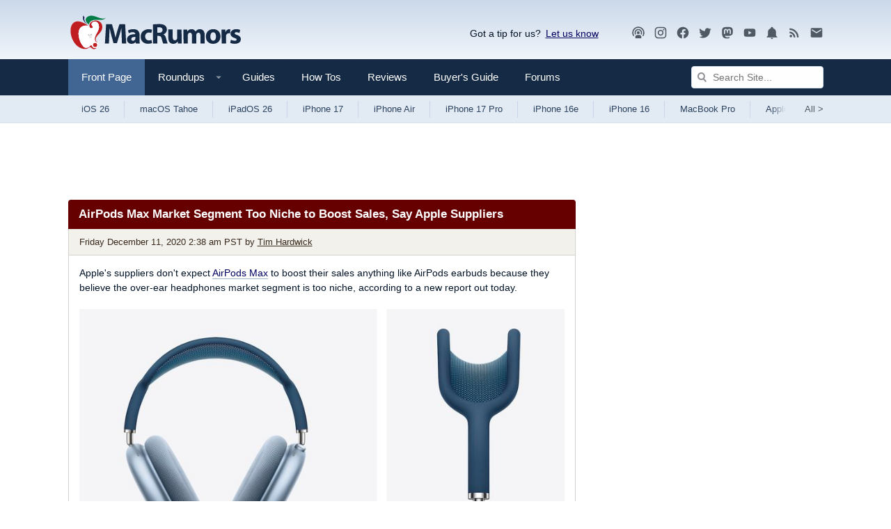

--- FILE ---
content_type: text/html
request_url: https://api.intentiq.com/profiles_engine/ProfilesEngineServlet?at=39&mi=10&dpi=936734067&pt=17&dpn=1&iiqidtype=2&iiqpcid=378dddfa-ce95-4681-ab15-efb7fb115d7e&iiqpciddate=1769349383061&pcid=c6d86f46-d0cc-4607-a42a-61a8feef105d&idtype=3&gdpr=0&japs=false&jaesc=0&jafc=0&jaensc=0&jsver=0.33&testGroup=A&source=pbjs&ABTestingConfigurationSource=group&abtg=A&vrref=https%3A%2F%2Fwww.macrumors.com
body_size: 56
content:
{"abPercentage":97,"adt":1,"ct":2,"isOptedOut":false,"data":{"eids":[]},"dbsaved":"false","ls":true,"cttl":86400000,"abTestUuid":"g_f95fe65d-6b5e-460f-9426-c55a4ddf0e93","tc":9,"sid":-110107928}

--- FILE ---
content_type: text/html; charset=utf-8
request_url: https://www.google.com/recaptcha/api2/aframe
body_size: 267
content:
<!DOCTYPE HTML><html><head><meta http-equiv="content-type" content="text/html; charset=UTF-8"></head><body><script nonce="JlPMrpkCXdl2N-FHvHucPQ">/** Anti-fraud and anti-abuse applications only. See google.com/recaptcha */ try{var clients={'sodar':'https://pagead2.googlesyndication.com/pagead/sodar?'};window.addEventListener("message",function(a){try{if(a.source===window.parent){var b=JSON.parse(a.data);var c=clients[b['id']];if(c){var d=document.createElement('img');d.src=c+b['params']+'&rc='+(localStorage.getItem("rc::a")?sessionStorage.getItem("rc::b"):"");window.document.body.appendChild(d);sessionStorage.setItem("rc::e",parseInt(sessionStorage.getItem("rc::e")||0)+1);localStorage.setItem("rc::h",'1769349388392');}}}catch(b){}});window.parent.postMessage("_grecaptcha_ready", "*");}catch(b){}</script></body></html>

--- FILE ---
content_type: text/plain; charset=utf-8
request_url: https://ads.adthrive.com/http-api/cv2
body_size: 4035
content:
{"om":["07qjzu81","0gydtnrx","0iyi1awv","0ka5pd9v","0sm4lr19","0v9iqcb6","1","1011_302_56233470","1011_302_56233481","1011_302_56273321","1011_302_56273331","1011_74_18364134","1028_8728253","10310289136970_574253771","10ua7afe","110_576777115309199355","11142692","11509227","11896988","12168663","12169133","124843_10","124844_23","1453468","1610326728","1610338925","16x7UEIxQu8","17x0742b","18daafa6-4755-4ec6-8081-54475d6a01f7","1ftzvfyu","1fwexd7i","1ktgrre1","206_492063","2132:42375991","2132:45327622","2132:45327625","2132:45563044","2132:45573213","2132:45868998","2249:553781220","2249:553781221","2249:650628523","2249:650662457","2249:691914577","2249:700758149","2249:704215925","2307:0fhptxpv","2307:0gydtnrx","2307:2gev4xcy","2307:2rhihii2","2307:4etfwvf1","2307:4yevyu88","2307:5s8wi8hf","2307:66r1jy9h","2307:74scwdnj","2307:794di3me","2307:7a0tg1yi","2307:7fmk89yf","2307:7uqs49qv","2307:7xb3th35","2307:8linfb0q","2307:8orkh93v","2307:98xzy0ek","2307:9krcxphu","2307:9mspm15z","2307:9nex8xyd","2307:a7wye4jw","2307:at2pj4cu","2307:bpecuyjx","2307:bwp1tpa5","2307:c1hsjx06","2307:cbg18jr6","2307:cv0h9mrv","2307:e1an7fls","2307:fnmuo9hu","2307:fqeh4hao","2307:fso39hpp","2307:g749lgab","2307:gn3plkq1","2307:hbje7ofi","2307:heb21q1u","2307:k0csqwfi","2307:k9ove2bo","2307:l2s786m6","2307:l5o549mu","2307:nsqnexud","2307:o4v8lu9d","2307:o9vnhw4a","2307:oj70mowv","2307:or0on6yk","2307:pi9dvb89","2307:pkydekxi","2307:plth4l1a","2307:q2chmg9g","2307:r0u09phz","2307:s2ahu2ae","2307:ta6sha5k","2307:tdv4kmro","2307:u30fsj32","2307:u4atmpu4","2307:z2zvrgyz","2307:zgw37lur","2307:zjn6yvkc","2307:zmciaqa3","2307:zvdz58bk","23422067","2409_15064_70_85402277","2409_15064_70_86082998","2409_15064_70_86698029","247654825","248492122","25_8b5u826e","25_c7i6r1q4","25_oz31jrd0","25_ti0s3bz3","25_utberk8n","25_yi6qlg3p","25_ztlksnbe","25_zwzjgvpw","262592","262594","2662_200562_8182931","2676:85702013","2676:85729759","2676:86739499","2676:86739702","2676:86739704","2676:86739708","29414696","29_705555329","2pu0gomp","2syjv70y","2v4qwpp9","3018/e211244514098d435dbd204a6af2799d","308_125203_18","32661359","32704583","32975686","33118520","33605623","33637455","34182009","3490:CR52092923","3490:CR52212685","3490:CR52212688","3490:CR52223725","35753418","3636:5779705","3646_185414_T26335189","36478149","3658_138741_T26317759","3658_15032_fevt4ewx","3658_15078_fqeh4hao","3658_15078_l5o549mu","3658_15106_u4atmpu4","3658_151356_ta6sha5k","3658_179227_fhvuatu6","3658_203382_f3tdw9f3","3658_203382_z2zvrgyz","3658_22898_T25553689","3658_94590_T26225265","377395140","37cerfai","381513943572","3822:24417995","39303318","39350186","3LMBEkP-wis","3llgx2fg","3np7959d","3swzj6q3","3v2n6fcp","409_216386","409_225988","409_225990","409_225992","409_226331","409_228064","409_230725","42604842","43a7ptxe","44023623","44629254","44z2zjbq","45573213","481703827","485027845327","48700636","4947806","4cepw60l","4etfwvf1","4yevyu88","513119272","513119313","51372355","51372434","514819301","53v6aquw","54779847","54779856","5510:c88kaley","5510:echvksei","5510:ksc9r3vq","5510:quk7w53j","5510:ta6sha5k","5510:u4atmpu4","5510:vkztsyop","5510:w04jlltv","55167461","55177940","55221385","554841","55763524","557_409_220139","557_409_220169","557_409_220343","557_409_220344","557_409_220346","557_409_220364","557_409_226312","557_409_228059","557_409_228079","557_409_228105","557_409_235268","558_93_5s8wi8hf","558_93_hbje7ofi","558_93_u4atmpu4","55961747","56566551","5826599407","5auirdnp","5s8wi8hf","600618969","60618611","606526478","61085224","61213355","618576351","618653722","618876699","618980679","61900466","619089559","61916211","61932920","61932925","61945704","6226508011","6226530649","6226543513","62499746","6250_66552_1114985353","62584628","627290883","627309156","627309159","627506494","628086965","628153173","628222860","628223277","628360579","628444259","628444349","628444433","628444439","628456310","628456382","628456391","628622163","628622166","628622172","628622178","628622241","628622244","628622247","628622250","628683371","628687043","628687157","628687460","628687463","628803013","628841673","629007394","629009180","629167998","629168001","629168565","629171196","629171202","62946736","62971376","62976224","62978299","630137823","63047261","630928655","63093165","63100589","6365_61796_742174851279","6365_61796_784844652399","643476627005","659216891404","663293679","680597458938","680_99480_700109379","682215539","690_99485_1610326628","697525780","697876997","6ejtrnf9","6m298rds7pc","6mrds7pc","6tj9m7jw","6z26stpw","6zt4aowl","700109389","702423494","703236325","704615586","704889081","705115233","705115332","705115523","706320056","707965896","70_83448041","70_86888364","711838270970","74243_74_18268078","74243_74_18364017","74243_74_18364062","74243_74_18364134","74j1qch5","74wv3qdx","776749507575","794di3me","7969_149355_45695609","7c298meqmw8","7cmeqmw8","7f298mk89yf","7fmk89yf","7vnmgcxm","7xb3th35","80070365","80070373","80070376","80070391","8152859","8152878","8152879","8172734","8172740","8193078","8193103","82133854","82133858","82133859","82286845","85702145","86082998","86088000","86434107","86434473","86459693","86925934","87va11f5","8831024240_564549740","8852912982349114675","8b5u826e","8linfb0q","8o298rkh93v","8orkh93v","8w4klwi4","9057/0328842c8f1d017570ede5c97267f40d","9057/0da634e56b4dee1eb149a27fcef83898","90_12452427","9309343","97_8193073","97_8193078","9d5f8vic","9krcxphu","9mspm15z","9nex8xyd","9sg0vgdl","a3ts2hcp","a566o9hb","a7wye4jw","a8beztgq","bfwolqbx","bhcgvwxj","bpecuyjx","c1dt8zmk","c25t9p0u","c7i6r1q4","c7z0h277","cbg18jr6","cr-2azmi2ttu9vd","cr-2azmi2ttuatj","cr-2azmi2ttubwe","cr-2azmi2ttubxe","cr-7mlw3ytguatj","cr-aavwye1qubwj","cr-aawz3f2tubwj","cr-aawz3f3qubwj","cr-aawz3f3xubwj","cr-g7ywwk7qvft","cr-j608wonbu9vd","cr-kz4ol95lu9vd","cr-p03jl497ubxe","cr-q3xo02ccu9vd","cr-sk1vaer4u9vd","cr-wzt6eo5fubwe","cr-xxslt4pwuatj","cyzccp1w","dg2WmFvzosE","dif1fgsg","dsp-404751","dsugp5th","e38qsvko","eal0nev6","echvksei","edkk1gna","eq675jr3","f3tdw9f3","f8e4ig0n","fcn2zae1","fhvuatu6","fleb9ndb","fnmuo9hu","fq298eh4hao","fqeh4hao","fso39hpp","g4kw4fir","g729849lgab","g749lgab","gn3plkq1","hbje7ofi","heb21q1u","hf298qgqvcv","hffavbt7","hfqgqvcv","hrwidqo8","i90isgt0","idh8o9qc","ims4654l","j0kdpkgx","jjk3i0s2","jsy1a3jk","k0csqwfi","k2xfz54q","k83t7fjn","k9ove2bo","knoebx5v","kwj8z3gi","l2s786m6","l4p5cwls","l5298o549mu","l5o549mu","lc1wx7d6","ldnbhfjl","ll77hviy","m30fx1mp","mhk98j8a","mmr74uc4","mne39gsk","mrph9ge0","muvxy961","n3egwnq7","n8w0plts","n9ths0wd","nsqnexud","o2s05iig","of8dd9pr","ofoon6ir","oj70mowv","on7syyq9","ou8gxy4u","oz31jrd0","p0odjzyt","p8298xeycv0","p8xeycv0","pi6u4hm4","pkydekxi","pl298th4l1a","plth4l1a","ppn03peq","prcz3msg","q1kdv2e7","qp9gc5fs","qqvgscdx","qt09ii59","r31xyfp0","r3co354x","r4slj7p5","r5pphbep","r8ojak5k","rr8j1gh9","rrlikvt1","s2ahu2ae","s4s41bit","t2dlmwva","t58xxlzd","t73gfjqn","t7d69r6a","ta6sha5k","ti0s3bz3","tlbbqljf","tqejxuf9","tya88pf0","u3i8n6ef","u4atmpu4","uc3gjkej","uqph5v76","utberk8n","vdcb5d4i","veuwcd3t","w04jlltv","w5et7cv9","wf9qekf0","wih2rdv3","ws5qkh9j","xzhzyk69","yass8yy7","yi6qlg3p","z2zvrgyz","z58lye3x","zaiy3lqy","zep75yl2","zgw37lur","zmciaqa3","zvdz58bk","zw6jpag6","7979132","7979135"],"pmp":[],"adomains":["123notices.com","1md.org","about.bugmd.com","acelauncher.com","adameve.com","akusoli.com","allyspin.com","askanexpertonline.com","atomapplications.com","bassbet.com","betsson.gr","biz-zone.co","bizreach.jp","braverx.com","bubbleroom.se","bugmd.com","buydrcleanspray.com","byrna.com","capitaloneshopping.com","clarifion.com","combatironapparel.com","controlcase.com","convertwithwave.com","cotosen.com","countingmypennies.com","cratedb.com","croisieurope.be","cs.money","dallasnews.com","definition.org","derila-ergo.com","dhgate.com","dhs.gov","displate.com","easyprint.app","easyrecipefinder.co","fabpop.net","familynow.club","fla-keys.com","folkaly.com","g123.jp","gameswaka.com","getbugmd.com","getconsumerchoice.com","getcubbie.com","gowavebrowser.co","gowdr.com","gransino.com","grosvenorcasinos.com","guard.io","hero-wars.com","holts.com","instantbuzz.net","itsmanual.com","jackpotcitycasino.com","justanswer.com","justanswer.es","la-date.com","lightinthebox.com","liverrenew.com","local.com","lovehoney.com","lulutox.com","lymphsystemsupport.com","manualsdirectory.org","meccabingo.com","medimops.de","mensdrivingforce.com","millioner.com","miniretornaveis.com","mobiplus.me","myiq.com","national-lottery.co.uk","naturalhealthreports.net","nbliver360.com","nikke-global.com","nordicspirit.co.uk","nuubu.com","onlinemanualspdf.co","original-play.com","outliermodel.com","paperela.com","paradisestays.site","parasiterelief.com","peta.org","photoshelter.com","plannedparenthood.org","playvod-za.com","printeasilyapp.com","printwithwave.com","profitor.com","quicklearnx.com","quickrecipehub.com","rakuten-sec.co.jp","rangeusa.com","refinancegold.com","robocat.com","royalcaribbean.com","saba.com.mx","shift.com","simple.life","spinbara.com","systeme.io","taboola.com","tackenberg.de","temu.com","tenfactorialrocks.com","theoceanac.com","topaipick.com","totaladblock.com","usconcealedcarry.com","vagisil.com","vegashero.com","vegogarden.com","veryfast.io","viewmanuals.com","viewrecipe.net","votervoice.net","vuse.com","wavebrowser.co","wavebrowserpro.com","weareplannedparenthood.org","xiaflex.com","yourchamilia.com"]}

--- FILE ---
content_type: text/plain
request_url: https://rtb.openx.net/openrtbb/prebidjs
body_size: -224
content:
{"id":"871c4104-5b05-4c6d-a0d1-6db866677cb4","nbr":0}

--- FILE ---
content_type: text/plain
request_url: https://rtb.openx.net/openrtbb/prebidjs
body_size: -84
content:
{"id":"77c3f86c-f84b-4665-adf7-d3242cc144f9","nbr":0}

--- FILE ---
content_type: text/plain; charset=UTF-8
request_url: https://at.teads.tv/fpc?analytics_tag_id=PUB_17002&tfpvi=&gdpr_consent=&gdpr_status=22&gdpr_reason=220&ccpa_consent=&sv=prebid-v1
body_size: 56
content:
OGQ2NGQ4MjctM2YyYy00MDJhLWI4YmUtNTE1OWMzMTU4ZDZkIy0yLTE=

--- FILE ---
content_type: text/plain
request_url: https://rtb.openx.net/openrtbb/prebidjs
body_size: -224
content:
{"id":"cb3d1f9b-e2fe-4d29-a914-618e9896e1c6","nbr":0}